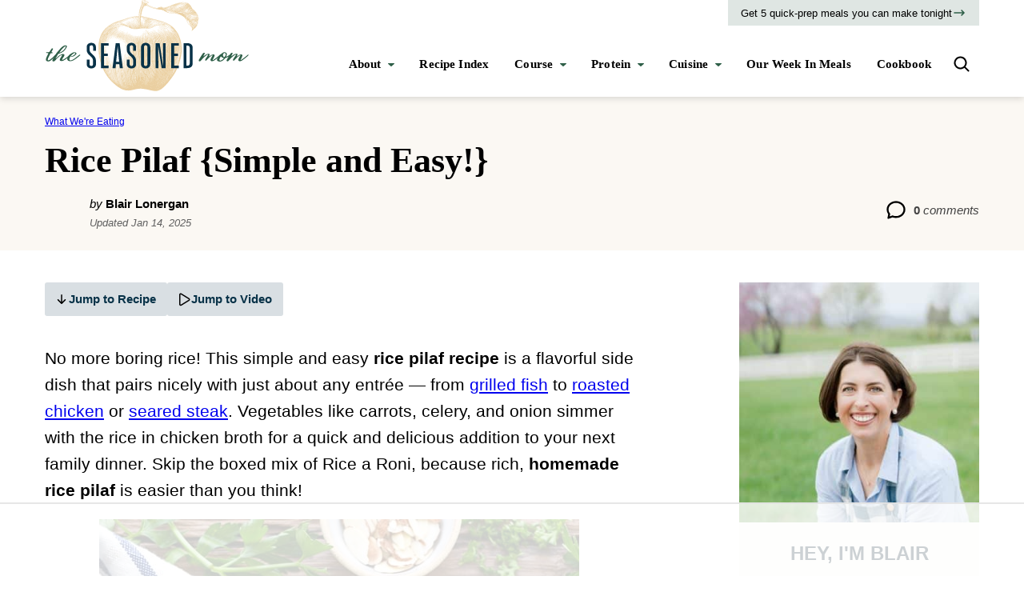

--- FILE ---
content_type: text/html
request_url: https://api.intentiq.com/profiles_engine/ProfilesEngineServlet?at=39&mi=10&dpi=936734067&pt=17&dpn=1&iiqidtype=2&iiqpcid=a78a1bb5-43c6-4425-ba32-232440b6ad65&iiqpciddate=1768729319399&pcid=d26292d1-fbf1-4d65-aa2d-3290310fad08&idtype=3&gdpr=0&japs=false&jaesc=0&jafc=0&jaensc=0&jsver=0.33&testGroup=A&source=pbjs&ABTestingConfigurationSource=group&abtg=A&vrref=https%3A%2F%2Fwww.theseasonedmom.com%2Frice-pilaf%2F
body_size: 55
content:
{"abPercentage":97,"adt":1,"ct":2,"isOptedOut":false,"data":{"eids":[]},"dbsaved":"false","ls":true,"cttl":86400000,"abTestUuid":"g_9ab096f4-030a-41c9-a37f-60fb8d6dceea","tc":9,"sid":-454748411}

--- FILE ---
content_type: text/plain
request_url: https://rtb.openx.net/openrtbb/prebidjs
body_size: -229
content:
{"id":"08925a13-93f3-462f-9896-9ef620df5c49","nbr":0}

--- FILE ---
content_type: text/plain
request_url: https://rtb.openx.net/openrtbb/prebidjs
body_size: -229
content:
{"id":"e3026fb4-49ea-4529-ad75-58180d477532","nbr":0}

--- FILE ---
content_type: text/plain; charset=UTF-8
request_url: https://at.teads.tv/fpc?analytics_tag_id=PUB_17002&tfpvi=&gdpr_consent=&gdpr_status=22&gdpr_reason=220&ccpa_consent=&sv=prebid-v1
body_size: 56
content:
ZDA4YjY2YjQtMzNkYy00NDk4LThlYjctMDRjMWVkYzM5MWUxIy02LTc=

--- FILE ---
content_type: text/plain
request_url: https://rtb.openx.net/openrtbb/prebidjs
body_size: -229
content:
{"id":"2a660e0c-5dbc-4a5a-b379-824e542bbcd7","nbr":0}

--- FILE ---
content_type: text/plain
request_url: https://rtb.openx.net/openrtbb/prebidjs
body_size: -229
content:
{"id":"a93bf559-4b42-4578-8028-8906c3568c8a","nbr":0}

--- FILE ---
content_type: text/plain
request_url: https://rtb.openx.net/openrtbb/prebidjs
body_size: -229
content:
{"id":"92eb2fb2-7e36-40b8-b7f8-b66acddc4b31","nbr":0}

--- FILE ---
content_type: text/plain
request_url: https://rtb.openx.net/openrtbb/prebidjs
body_size: -229
content:
{"id":"f5673694-cd2f-471a-b2ac-453e9d7ee21a","nbr":0}

--- FILE ---
content_type: text/plain
request_url: https://rtb.openx.net/openrtbb/prebidjs
body_size: -229
content:
{"id":"fa74c091-19c3-4ca3-95cc-6329d695ed0e","nbr":0}

--- FILE ---
content_type: text/plain
request_url: https://rtb.openx.net/openrtbb/prebidjs
body_size: -229
content:
{"id":"5f67466e-639c-459c-91b8-14337043bc7d","nbr":0}

--- FILE ---
content_type: text/plain
request_url: https://rtb.openx.net/openrtbb/prebidjs
body_size: -85
content:
{"id":"8e62d9e2-0c41-45ac-a03b-7bdb5a3d4b85","nbr":0}

--- FILE ---
content_type: text/plain
request_url: https://rtb.openx.net/openrtbb/prebidjs
body_size: -229
content:
{"id":"cbbf2af1-dab7-4df2-9832-dd28979f2379","nbr":0}

--- FILE ---
content_type: text/plain
request_url: https://rtb.openx.net/openrtbb/prebidjs
body_size: -229
content:
{"id":"b7ecd4fe-f2a4-49d7-accb-cd5328a637d4","nbr":0}

--- FILE ---
content_type: text/plain
request_url: https://rtb.openx.net/openrtbb/prebidjs
body_size: -229
content:
{"id":"72b48222-9f0a-48eb-b412-b95d3db29ada","nbr":0}